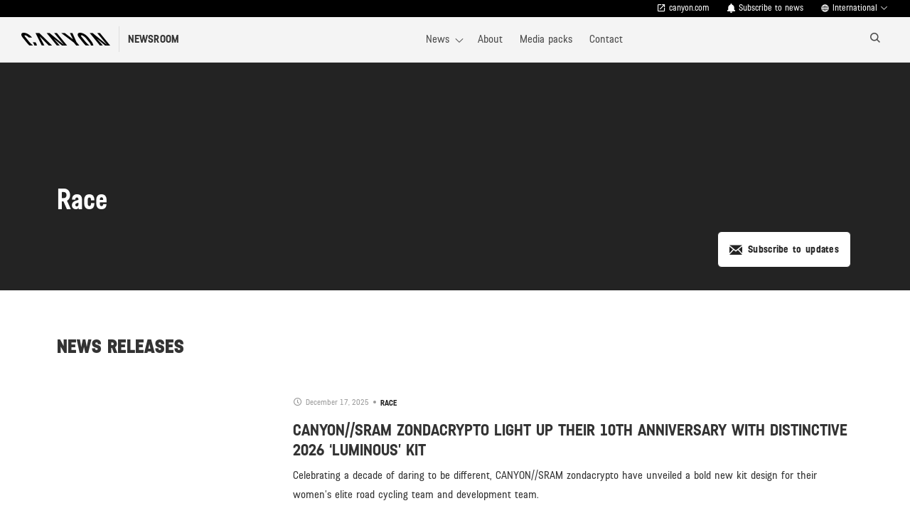

--- FILE ---
content_type: text/html; charset=utf-8
request_url: https://media-centre.canyon.com/en-INT/tags/race/
body_size: 15673
content:

<!DOCTYPE html>
<html lang="en" dir="ltr">
  <head>
    <meta charset="utf-8">
    <meta http-equiv="x-ua-compatible"  content="IE=edge">
    <meta http-equiv="content-language" content="en">
    <meta name="viewport"               content="width=device-width, initial-scale=1.0, maximum-scale=1.0, user-scalable=1">
    <meta name="robots"                 content="index,follow">
    <meta name="googlebot"              content="index,follow">

      <base href="https://media-centre.canyon.com" target="_self">

      <meta name="description"        content="What started in founder Roman Arnold’s garage has grown into the world’s leading direct-to-consumer bicycle manufacturer. Renowned as one of the most innovat...">
      <meta property="og:description" content="What started in founder Roman Arnold’s garage has grown into the world’s leading direct-to-consumer bicycle manufacturer. Renowned as one of the most innovat...">
      <meta property="og:type"        content="website" />
      <meta property="og:locale"      content="en" />
      <meta property="og:image"       content="https://d21buns5ku92am.cloudfront.net/69674/background_image/large-1659704967.jpg" />

      <title>Race | Canyon Newsroom</title>

    <link rel="shortcut icon" sizes="48x48" href="https://newsroom-files.pr.co/69674/icon/large-1659688055.png" type="image/png">
    <link rel="apple-touch-icon" href="https://newsroom-files.pr.co/69674/icon/large-1659688055.png" type="image/png">



      <link href="https://media-centre.canyon.com/en-INT/tags/race/" rel="canonical"></link>


    <!--
     _____                               _   _
    |  __ \                             | | | |
    | |__) |____      _____ _ __ ___  __| | | |__  _   _   _ __  _ __ ___ ___
    |  ___/ _ \ \ /\ / / _ \ '__/ _ \/ _` | | '_ \| | | | | '_ \| '__/ __/ _ \
    | |  | (_) \ V  V /  __/ | |  __/ (_| | | |_) | |_| | | |_) | | | (_| (_) |
    |_|   \___/ \_/\_/ \___|_|  \___|\__,_| |_.__/ \__, | | .__/|_|(_)___\___/
                                                    __/ | | |
    Newsroom made with ♥ by https://pr.co          |___/  |_|

-->

    <link rel="stylesheet" media="all" href="https://dkskyn6tqnjvs.cloudfront.net/assets/media_center-ac15b80fe39400718a45f0d9eb855fdb8d98c65205a3cf120c4c4020df531133.css" id="media_center_css" />

    
    <script src="https://d12nlb6renn3r2.cloudfront.net/js/videojs_plus_download.js" nonce="c5423aff28fd4739262e9506c868c4e2a4"></script>
    
    <style media="screen">
  @import url('https://fonts.googleapis.com/css2?family=Open Sans:ital,wght@0,300;0,400;0,500;0,600;0,700;0,800;0,900;1,400;1,500;1,600;1,700;1,800;1,900&display=swap');



  :root {
    /* Font */
    --pressroom-google-font: Open Sans;

    /* Brand Colors */
    --pressroom-primary-brand-color: #232323;
    --pressroom-cta-text-color: #ffffff;

    /* Header */
    --pressroom-header-background-color: #ffffff;
    --pressroom-header-text-color: #4c4c4c;
    --pressroom-header-border-color: #232323;
    --pressroom-header-divider-color: #232323;

    /* Toolbar */
    --pressroom-toolbar-background-color: #000000;
    --pressroom-toolbar-text-color: #ffffff;

    /* Footer */
    --pressroom-footer-background-color: #ffffff;
    --pressroom-footer-text-color: #232323;

    /* Border radius */
    --pressroom-default-border-radius: 6;

    /* Default colors */
    --pressroom-white-color: #ffffff;
    --pressroom-dark-gray-color: #232323;
  }

  body {
    font-family: var(--pressroom-google-font), Helvetica, sans-serif !important;
  }

  /* PRIMARY COLOR */
  a,
  .link,
  .link__text:hover,
  .c-quicklink:after,
  .c-tabset__link--active:before,
  .c-tabset__link:hover,
  .c-tabset__link:hover:before,
  .article-section__highlight [class^="icon-"],
  .article-section__highlight [class*=" icon-"],
  .subscribe-drop h2 .mark, 
  .subscribe-drop .h2 .mark,
  .subscribe-drop .input-holder .interactive-icon,
  .subscribe-drop .tabset > li.tab-active a,
  .subscribe-drop .tabset > li a:hover,
  .leads-section .check-list > li:before,
  .c-filter__secondary-link:hover,
  .c-filter__tertiary-link:hover,
  .c-filter__link--reset,
  .latest-news__search-form .form-customize:focus + .c-btn--search,
  .list-view-option__link--primary:hover,
  .main-nav .accordion-opener:after,
  .language__opener:after,
  .c-quicklink:after,
  .c-release .icon-wrap,
  .pages_show main .pages__content ol li::before,
  .social__link:hover,
  .breadcrumbs .c-breadcrumb__link:hover,
  .search__opener:hover,
  .c-checkbox__label:hover, 
  .c-radio__label:hover,
  .related-pages__list .c-page__link .icon-caret-right,
  .related-pages__list .c-page:hover .c-page__link span,
  .c-event__tag,
  .c-event--today .c-event__start-time,
  .live-event__card--today .live-event__card__date,
  .iconpack--fill .c-btn--pagination,
  .product-block__link:hover, 
  .subscribe-drop .input-holder .interactive-icon:hover {
    color: var(--pressroom-primary-brand-color);
  }
  .move-block,
  .c-quotes:after,
  .category-section .category-list .category.bg-default,
  .about-section.bg-default,
  .contact-section.bg-default,
  .brand-section .product-banner.bg-default,
  .tag-label-list input[type=checkbox]:checked ~ .fake-label,
  .checkbox-list input[type=checkbox]:checked ~ .fake-input,
  .checkbox-drop-list input[type="checkbox"]:checked ~ .checkbox-slide,
  .slick-dots .slick-active button,
  .add-btn span:after,
  .add-btn span:before,
  .pages_show main .pages__content.pages__content--block-editor blockquote::after,
  .pages_show main .pages__content.pages__content--html-editor blockquote::after,
  .c-checkbox .c-radio__label:after, 
  .c-radio .c-radio__label:after,
  .pages_show main .pages__content ul li::before,
  .about-section--topic.empty {
    background: var(--pressroom-primary-brand-color);
  }
  .about-section--topic.empty .about-section__text-holder {
    color: var(--pressroom-cta-text-color);
  }
  .leads-form input[type=text]:focus,
  .leads-form input[type=text].focus,
  .leads-form input[type=email]:focus,
  .leads-form input[type=email].focus,
  .leads-form input[type=tel]:focus,
  .leads-form input[type=tel].focus,
  .leads-form input[type=password]:focus,
  .leads-form input[type=password].focus,
  .leads-form input[type=password].focus,
  .leads-form input[type=url]:focus,
  .leads-form input[type=url].focus,
  .subscribe-form input[type=email]:focus,
  .subscribe-form input[type=email].focus,
  .url-form input[type=url]:focus,
  .url-form input[type=url].focus,
  .checkbox-opener:focus,
  .jcf-select.jcf-focus,
  .tag-label-list input[type=checkbox]:checked ~ .fake-label,
  .checkbox-list input[type=checkbox]:checked ~ .fake-input,
  .checkbox-drop-list input[type="checkbox"]:checked ~ .checkbox-slide,
  .c-checkbox__label:after, 
  .c-radio__label:after,
  .c-image--border,
  .tag__content .tag__tab--active {
    border-color: var(--pressroom-primary-brand-color);
  }
  .c-image__caption:after, 
  .c-video__caption:after,
  .ejs-image__caption:after, 
  .ejs-audio__caption:after,
  .ejs-video__caption:after,
  .ejs-oembed__caption:after,
  .ejs-document__caption:after {
    border-bottom-color: var(--pressroom-primary-brand-color);
  }
  .link:hover {
    color: var(--pressroom-dark-gray-color);
  }

  /* BUTTONS */
  .c-btn--primary,
  .c-tag__link,
  .footer .social-networks__link, 
  .share-block .social-networks__link, 
  .topics-block .social-networks__link,
  .live-event__card--sharing .social-networks__link,
  .social-networks--secondary__link,
  .attachment_container .attachment_details a.button.white {
    background: var(--pressroom-primary-brand-color);
    border-color: var(--pressroom-primary-brand-color);
    color: var(--pressroom-cta-text-color);
  }
  .about-section--topic.empty .c-btn--subscribe,
  .about-section--topic.empty .c-tag__link,
  .c-btn--outline-primary {
    background-color: white;
    color: var(--pressroom-primary-brand-color);
  }
  .about-section--topic.empty .c-btn--subscribe,
  .c-btn--outline-primary {
    border: 1px solid var(--pressroom-primary-brand-color);
  }
  .c-btn--primary:hover,
  .c-btn--outline-primary:hover,
  .c-tag__link:hover,
  .about-section--topic.empty .c-btn--subscribe:hover,
  .about-section--topic.empty .c-tag__link:hover,
  .footer .social-networks__link:hover, 
  .share-block .social-networks__link:hover, 
  .topics-block .social-networks__link:hover,
  .live-event__card--sharing .social-networks__link:hover,
  .social-networks--secondary__link:hover {
    background: var(--pressroom-dark-gray-color);
    border-color: var(--pressroom-dark-gray-color);
    color: var(--pressroom-white-color);
  }


  /* HEADER */
  .header-wrapper {
    background: var(--pressroom-header-background-color);
    border-color: var(--pressroom-header-border-color);
  }
  .main-nav-opener {
    border-color: var(--pressroom-header-text-color);
  }
  .main-nav-opener .lines:before {
    box-shadow: 0 6px 0 0 var(--pressroom-header-text-color);
  }
  .main-nav-opener .lines:after,
  .main-nav-opener .lines:before {
    background-color: var(--pressroom-header-text-color);
  }
  .main-nav__item:hover > .main-nav__link,
  .language__opener:hover {
    color: initial;
  }
  .news-list__title,
  .category-list__icon,
  .language__link:hover {
    color: var(--pressroom-primary-brand-color);
  }
  .logo-wrap .logo__text {
    color: var(--pressroom-header-text-color);
    border-left: 1px solid var(--pressroom-header-divider-color);
  }
  @media screen and (min-width: 1024px) {
    header,
    .logo__text,
    .main-nav__link,
    header .language__opener,
    header .link__text,
    .navbar .link__text:hover,
    .main-nav__item:hover > .main-nav__link,
    .language__opener:hover,
    .main-nav__link--has-drop-down::after,
    header .language__opener::after,
    header .link__text:after,
    header .search__opener .icon-search {
      color: var(--pressroom-header-text-color);
    }
  }
  .toolbar-wrapper {
    background: var(--pressroom-toolbar-background-color);
  }
  .toolbar-link,
  .toolbar-link:before {
    color: var(--pressroom-toolbar-text-color);
  }
  
  /* FOOTER */
  .footer,
  .footer__nav-link,
  .footer .accordion-opener:after {
    color: var(--pressroom-footer-text-color);
  }
  .footer.bg-alabaster:before {
    background-color: var(--pressroom-footer-background-color);
  }

  /* BORDER RADIUS */
  .contact-wrap,
  .c-card__img-holder,
  .article-section__img-holder,
  .news-list__thumbnail,
  .article__img-holder,
  .press__link,
  .category,
  .media-list__wrap,
  .c-eventgroup,
  .c-eventgroup .c-event__date,
  .leads-section .leads-promo .text-holder,
  .toolmenu,
  .subscribe-drop,
  .c-image-wrap, 
  .c-video-wrap,
  .c-image--lg .c-image__thumbnail,
  .c-video--lg .c-image__thumbnail, 
  .c-image .c-image__thumbnail,
  .c-video .c-image__thumbnail,
  .contact__image,
  .pages_show main .pages__content img,
  .pages_show main .pages__content video,
  .pages_show main .pages__content iframe,
  .pages_show main .pages__content table,
  .c-card--secondary,
  .c-event--small,
  .live-event__card,
  .ejs-image .ejs-image-wrap,
  .ejs-audio .ejs-audio-wrap,
  .ejs-audio .ejs-audio__player,
  .ejs-audio .vjs-control-bar,
  .ejs-video .ejs-video-wrap,
  .ejs-video .ejs-video__player,
  .ejs-oembed .ejs-oembed-wrap,
  .ejs-oembed .ejs-oembed__image,
  .ejs-document .product-block__img-holder {
    border-radius: calc(var(--pressroom-default-border-radius) * 1px) !important;  
  }

  .c-card--secondary .c-card__text-holder,
  .c-event .c-event__text-holder {
    border-radius: 0 !important;
    border-bottom-left-radius: calc(var(--pressroom-default-border-radius) * 1px) !important;  
    border-bottom-right-radius: calc(var(--pressroom-default-border-radius) * 1px) !important;  
  }

  .sidebar-list__item:first-child .link {
    border-top-left-radius: calc(var(--pressroom-default-border-radius) * 1px) !important;  
    border-top-right-radius: calc(var(--pressroom-default-border-radius) * 1px) !important;  
  }
  .sidebar-list__item:last-child .link {
    border-bottom-left-radius: calc(var(--pressroom-default-border-radius) * 1px) !important;  
    border-bottom-right-radius: calc(var(--pressroom-default-border-radius) * 1px) !important;  
  }

  /* video.js player */
  .video-js .vjs-big-play-button {
    background-color: rgba(35, 35, 35, 0.85);
    border: 0;
    color: var(--pressroom-cta-text-color);
  }
  .video-js:hover .vjs-big-play-button, .video-js .vjs-big-play-button:focus {
    background-color: rgba(35, 35, 35, 0.65);
  }
  .video-js .vjs-control-bar {
    background-color: rgba(35, 35, 35, 0.9);
  }
  .video-js .vjs-slider {
    background-color: rgb(255 255 255 / 50%);
  }
  .video-js .vjs-load-progress div {
    background-color: rgb(255 255 255 / 75%);
  }

  /* Filter styles */
  @media screen and (max-width: 767px) {
    .c-tabset__link {
      background: var(--pressroom-primary-brand-color);
      border-color: var(--pressroom-primary-brand-color);
      color: var(--pressroom-cta-text-color);
    }
    .c-tabset__link--active.c-tabset__link {
      background: var(--pressroom-cta-text-color);
      border-color: var(--pressroom-cta-text-color);
      color: var(--pressroom-primary-brand-color);
    }
    .c-tabset__link:hover {
      color: var(--pressroom-cta-text-color);
    }
    .c-tabset__link--active.c-tabset__link:hover {
      color: var(--pressroom-primary-brand-color);
    }
  }
  @media screen and (min-width: 768px) {
    .c-tabset__link--active.c-tabset__link:before {
        color: var(--pressroom-primary-brand-color);
    }
  }
</style>


      <style>:root {
  --accent-brand-color: rgba(255, 107, 0);
  --header-background-color: #f4f4f4;
  --border-color: #ddd;
  --text-color: #333333;
  --border-radius: 6px;
}

@font-face {
  font-family: "Canyon";
  font-style: normal;
  font-weight: 300;
  font-stretch: normal;
  font-display: swap;
  src: url("https://d12nlb6renn3r2.cloudfront.net/customer_assets/canyon/fonts/Canyontext-Light.eot")
      format("eot"),
    url("https://d12nlb6renn3r2.cloudfront.net/customer_assets/canyon/fonts/Canyontext-Light.woff")
      format("woff"),
    url("https://d12nlb6renn3r2.cloudfront.net/customer_assets/canyon/fonts/Canyontext-Light.woff2")
      format("woff2");
}

@font-face {
  font-family: "Canyon";
  font-style: normal;
  font-weight: 400;
  font-stretch: normal;
  font-display: swap;
  src: url("https://d12nlb6renn3r2.cloudfront.net/customer_assets/canyon/fonts/Canyontext-Regular.eot")
      format("eot"),
    url("https://d12nlb6renn3r2.cloudfront.net/customer_assets/canyon/fonts/Canyontext-Regular.woff")
      format("woff"),
    url("https://d12nlb6renn3r2.cloudfront.net/customer_assets/canyon/fonts/Canyontext-Regular.woff2")
      format("woff2");
}

@font-face {
  font-family: "Canyon";
  font-style: normal;
  font-weight: 700;
  font-stretch: normal;
  font-display: swap;
  src: url("https://d12nlb6renn3r2.cloudfront.net/customer_assets/canyon/fonts/Canyontext-Bold.eot")
      format("eot"),
    url("https://d12nlb6renn3r2.cloudfront.net/customer_assets/canyon/fonts/Canyontext-Bold.woff")
      format("woff"),
    url("https://d12nlb6renn3r2.cloudfront.net/customer_assets/canyon/fonts/Canyontext-Bold.woff2")
      format("woff2");
}

@font-face {
  font-family: "Canyon";
  font-style: normal;
  font-weight: 900;
  font-stretch: normal;
  font-display: swap;
  src: url("https://d12nlb6renn3r2.cloudfront.net/customer_assets/canyon/fonts/Canyontext-Black.eot")
      format("eot"),
    url("https://d12nlb6renn3r2.cloudfront.net/customer_assets/canyon/fonts/Canyontext-Black.woff")
      format("woff"),
    url("https://d12nlb6renn3r2.cloudfront.net/customer_assets/canyon/fonts/Canyontext-Black.woff2")
      format("woff2");
}

.language__item--FR,
.navbar__align-cta-r .c-btn--primary {
  display: none;
}

body {
  font-family: "Canyon", Helvetica, sans-serif !important;
  color: var(--text-color);
  font-size: 16px;
}

h1.h1,
h1.h2 > a,
h2.h1,
.c-card__title a,
h2.heading {
  text-transform: uppercase;
  font-weight: 900 !important;
}

.c-link {
  font-weight: 500;
}

.header-wrapper {
  background: var(--header-background-color);
  box-shadow: none;
  border-bottom: 1px solid var(--border-color);
}

.main-nav__dropdown.main-nav__dropdown--mega {
  padding-top: 0;
}

.main-nav__link {
  font-size: 16px;
}

.news-list--secondary .news-list__link {
  align-items: center;
  justify-content: center;
  flex-wrap: nowrap;
}

.news-list__thumbnail,
.news-list__text p {
  display: none;
}

.news-list--secondary .news-list__title {
  font-size: 16px !important;
  font-weight: 400;
  color: #4c4c4c;
  margin-bottom: 0;
}

.news-list--secondary .news-list__text {
  flex: auto;
  padding: 0;
  text-align: center;
  display: flex;
  align-items: center;
}

.news-list {
  flex-wrap: nowrap;
  padding: 14px 0;
  justify-content: center;
}

.news-list--secondary .news-list__item {
  max-width: fit-content;
  min-width: auto;
  flex-basis: auto;
  margin-bottom: 0;
}

.c-btn {
  border-radius: var(--border-radius);
}

.c-btn:hover {
  background: var(--accent-brand-color);
  border-color: var(--accent-brand-color);
}

.c-breadcrumb__link:hover {
  color: var(--accent-brand-color);
}

.footer .link__text:hover {
  color: var(--accent-brand-color);
}
.product-block__link:hover {
  color: var(--accent-brand-color);
}

.media_kits_show hr {
  border: 0;
  border-bottom: 1px solid rgba(0, 0, 0, 0.2);
}

.footer__nav-title {
  font-size: 16px;
}
.footer__nav-item {
  font-size: 16px;
  padding-bottom: 8px;
}

.subscribe-drop .input-holder .interactive-icon:hover {
  color: var(--accent-brand-color);
}

.navbar__align-cta-r .c-btn--primary {
  background: none;
  color: #000;
  padding: 4px 12px;
  min-width: unset;
  font-weight: 600;
}
.navbar__align-cta-r .c-btn--primary:hover {
  background: var(--accent-brand-color);
  border-color: var(--accent-brand-color);
  color: #fff;
}

.logo-wrap .logo__text {
  color: var(--text-color);
  font-weight: 600;
  border-left: 1px solid var(--border-color);
  text-transform: uppercase;
}

.main-nav__bottom {
  display: none;
}

.c-btn--primary .icon-arrow-right,
.c-btn--outline-primary .icon-arrow-right {
  display: none;
}
.pagination .c-btn--primary .icon-arrow-right {
  display: inline-block;
}

footer.footer .logo__img {
  width: 95px;
  margin-bottom: 24px;
}

.seperator {
  background-color: var(--border-color);
  margin: 6px 0;
}

.article-section__highlight {
  padding: 12px 26px 12px 40px;
}

.c-tabset__link:after {
  background: var(--accent-brand-color) !important;
}

.subscribe-drop .drop-top,
.subscribe-drop .tabset > li a {
  background: var(--header-background-color);
}

.navbar {
  max-width: 1280px;
  margin: 0 auto;
}

/* Featured article full-width + overlay */

@media screen and (min-width: 768px) {
  .article-section {
    padding-top: 0;
    position: absolute;
    left: 0;
    right: 0;
    padding-bottom: 0;
    z-index: 1;
  }

  .article-section .column-holder {
    display: block;
  }

  .article-section .column-holder__column-5 {
    max-width: 1168px;
    padding: 0 24px;
    margin: 0 auto;
    width: 100%;
    height: 500px;
    position: relative;
    display: flex;
    align-items: center;
  }

  .article-section .column-holder__column-5 .article-section__text-holder {
    width: 50%;
    min-width: 500px;
    padding: 0;
    color: #fff;
  }

  .article-section
    .column-holder__column-5
    .article-section__text-holder
    .c-card__time {
    color: #fff;
    font-weight: 400;
    padding: 0;
  }

  .article-section
    .column-holder__column-5
    .article-section__text-holder
    .icon-clock,
  .article-section__text-holder .c-card__link {
    display: none;
  }

  .article-section__text-holder h1.h2 a {
    font-weight: 800;
  }

  .article-section .column-holder__column-7 {
    padding: 0;
    width: auto;
  }

  .article-section .article-section__img-holder {
    width: 100%;
    height: 500px;
    margin: 0;
    position: absolute;
    background: linear-gradient(
      90deg,
      rgba(0, 0, 0, 1) 0%,
      rgba(0, 0, 0, 0.1741071428571429) 100%
    );
    transition: background 0.1s ease-in-out;
    left: 0;
    top: 0;
    right: 0;
    border-radius: 0;
  }
  .article-section:hover .article-section__img-holder {
    background: linear-gradient(
      90deg,
      rgba(0, 0, 0, 1) 0%,
      rgba(0, 0, 0, 0.1741071428571429) 100%
    );
  }
  .article-section__img-holder:hover .bg-retina {
    transform: none !important;
  }

  .article-section__text-holder .c-btn {
    background: var(--accent-brand-color);
  }
}

@media screen and (min-width: 768px) {
  main > .container.featured_release + .container {
    padding-top: 540px !important;
  }
}

body.media_kits_show .product-block--documents .product-block__image {
  border: 1px solid rgba(0, 0, 0, 0.1);
}

.press {
  display: none;
}

.latest-news {
  padding-top: 48px;
}

/* Hide Events from Newsroom */
.wrapper--with-takeover {
  padding-top: unset !important;
}
.main-nav__item--events,
.footer__nav-item--events,
.c-takeover,
body.home_show .events-section,
body.tags_show .events-section,
body.events_index .events-section,
body.events_index .c-filter {
  display: none !important;
}</style>

    

      <!-- pr.co Newsroom Plausible Analytics -->
  <script defer nonce="c5423aff28fd4739262e9506c868c4e2a4" data-domain="media-centre.canyon.com" src="https://plausible.io/js/script.file-downloads.hash.outbound-links.pageview-props.tagged-events.js"></script>


  <!-- pr.co Newsroom GA Analytics -->
    <script async src="https://www.googletagmanager.com/gtag/js?id=G-389Z88B1VZ" nonce="c5423aff28fd4739262e9506c868c4e2a4"></script>
    <script nonce="c5423aff28fd4739262e9506c868c4e2a4">
      window.dataLayer = window.dataLayer || [];
      function gtag(){dataLayer.push(arguments);}
      gtag('js', new Date());

      gtag('config', 'G-389Z88B1VZ', {'anonymize_ip': true});
    </script>



  </head>

  <body class="layout--media_center tags tags_show toolbar-enabled iconpack--legacy country_INT language_en newsroom--canyon active_tag--race">
    

      
      

      <div class="wrapper">
        <header id="header" class="header-wrapper header-wrapper--mega-menu ">
    <nav id="toolbar" class="toolbar-wrapper">

    <div class="toolbar-nav-item">
      <a href="https://www.canyon.com" class="toolbar-link toolbar-link--homepage" target="_blank" rel="noopener noreferrer">
        canyon.com
      </a>
    </div>

    <div class="toolbar-nav-item">
      <a class="toolbar-link toolbar-link--subscribe subscribe-opener">
        Subscribe to news
      </a>
    </div>

    <div class="toolbar-nav-item language language--new js-language-picker">
      <a  class="js-language-picker__opener toolbar-link toolbar-link--country">
        <span>
          International
        </span>
      </a>
      <div class="language__drop js-language-picker__drop">
        <div class="language__list-wrapper">
          <ul class="language__list">
              <li class="language__item language__item--DAC">
                <a href="/de-DAC/" class="language__link ">
                  <span class="language__flag">
                    <img src="https://dkskyn6tqnjvs.cloudfront.net/assets/icons/flags/DAC-22c03c97af8e6f77cad1f6a4c62670922caf147b25ff906f579de03be43dcb15.png" alt="Flag of DACH">
                  </span>
                  <span class="language__text">
                    DACH
                  </span>
                </a>
              </li>
              <li class="language__item language__item--INT">
                <a href="/en-INT/" class="language__link language__link--active">
                  <span class="language__flag">
                    <img src="https://dkskyn6tqnjvs.cloudfront.net/assets/icons/flags/INT-8c9d462c9a73fcd371f3014b8a6927ced0c048cbf506dfd4d96c3c64c231fd29.png" alt="Flag of International">
                  </span>
                  <span class="language__text">
                    International
                  </span>
                </a>
              </li>
          </ul>
        </div>
      </div>
    </div>


</nav>

  <div class="navbar ">
    <div class="logo-wrap">
      <a class="logo" href="/en-INT/">
        <picture class="logo__picture">
          
          <source srcset="https://d21buns5ku92am.cloudfront.net/69674/logo/retina-1659688055.png 1x" type="image/png">
          
          <img class="logo__img logo__img--png"
            src="https://d21buns5ku92am.cloudfront.net/69674/logo/retina-1659688055.png"
            alt="Canyon logo">
        </picture>
        <span class="logo__text">Newsroom</span>
      </a>
    </div>
    <a  class="main-nav-opener">
      <span class="lines"></span>
    </a>
    <div class="navbar__dropdown" aria-hidden>
        <nav id="mainnav" class="main-nav">
          <ul class="main-nav__list accordion__mobile">
              <li class="main-nav__item main-nav__item--news  main-nav__item--dropdown-mega ">
                <a href="/en-INT/releases/" class="main-nav__link main-nav__link--has-drop-down" data-text="News">
                  News
                </a>
                  <div class="main-nav__dropdown main-nav__dropdown--mega">
  <div class="container topic-items topic-items--7">
    <ul class="news-list news-list--secondary">
        <li class="news-list__item" data-tag="road">
    <a href="/en-INT/tags/road/" class="news-list__link" data-tag="road">
      <div class="news-list__thumbnail">
        <div class="bg-retina">
          <span data-srcset="https://d21buns5ku92am.cloudfront.net/69671/tag_images/medium-1659688185-endurance-canyon-endurace-2021-1.png, https://d21buns5ku92am.cloudfront.net/69671/tag_images/medium-1659688185-endurance-canyon-endurace-2021-1.png 2x"></span>
        </div>
      </div>
      <div class="news-list__text">
        <strong class="news-list__title">Road</strong>
          <p>From the Aeroad: a Grand Tour stage winner. To the Speedmax: a triathlon world record holder. We set the benchmark.</p>
      </div>
    </a>
  </li>
  <li class="news-list__item" data-tag="gravel">
    <a href="/en-INT/tags/gravel/" class="news-list__link" data-tag="gravel">
      <div class="news-list__thumbnail">
        <div class="bg-retina">
          <span data-srcset="https://d21buns5ku92am.cloudfront.net/69671/tag_images/medium-1758187089-GRAVEL.jpg, https://d21buns5ku92am.cloudfront.net/69671/tag_images/medium-1758187089-GRAVEL.jpg 2x"></span>
        </div>
      </div>
      <div class="news-list__text">
        <strong class="news-list__title">Gravel</strong>
          <p>For racing, adventure, or getting around: gravel bikes cover road-bike distances off-road.</p>
      </div>
    </a>
  </li>
  <li class="news-list__item" data-tag="mountain">
    <a href="/en-INT/tags/mountain/" class="news-list__link" data-tag="mountain">
      <div class="news-list__thumbnail">
        <div class="bg-retina">
          <span data-srcset="https://d21buns5ku92am.cloudfront.net/69671/tag_images/medium-1659688272-mtb-downhill-canyon-sender-01.png, https://d21buns5ku92am.cloudfront.net/69671/tag_images/medium-1659688272-mtb-downhill-canyon-sender-01.png 2x"></span>
        </div>
      </div>
      <div class="news-list__text">
        <strong class="news-list__title">Mountain</strong>
          <p>Full-suspension or Hardtail? 29er or 27.5? Electric mountain bike or pedal power? We’ve got you covered.</p>
      </div>
    </a>
  </li>
  <li class="news-list__item" data-tag="e-bikes">
    <a href="/en-INT/tags/e-bikes/" class="news-list__link" data-tag="e-bikes">
      <div class="news-list__thumbnail">
        <div class="bg-retina">
          <span data-srcset="https://d21buns5ku92am.cloudfront.net/69671/tag_images/medium-1758187070-E-MTB.jpg, https://d21buns5ku92am.cloudfront.net/69671/tag_images/medium-1758187070-E-MTB.jpg 2x"></span>
        </div>
      </div>
      <div class="news-list__text">
        <strong class="news-list__title">E-bikes</strong>
          <p>Award winning bikes, flexible payment options and Canyon engineering excellence designed into every ride.</p>
      </div>
    </a>
  </li>
  <li class="news-list__item" data-tag="hybrid">
    <a href="/en-INT/tags/hybrid/" class="news-list__link" data-tag="hybrid">
      <div class="news-list__thumbnail">
        <div class="bg-retina">
          <span data-srcset="https://d21buns5ku92am.cloudfront.net/69671/tag_images/medium-1659688341-hybrid-city-hero.png, https://d21buns5ku92am.cloudfront.net/69671/tag_images/medium-1659688341-hybrid-city-hero.png 2x"></span>
        </div>
      </div>
      <div class="news-list__text">
        <strong class="news-list__title">Hybrid</strong>
          <p>Life by bike made so, so easy. Endless possibilities. Go hybrid. RIDE UNLTD.</p>
      </div>
    </a>
  </li>
  <li class="news-list__item" data-tag="gear">
    <a href="/en-INT/tags/gear/" class="news-list__link" data-tag="gear">
      <div class="news-list__thumbnail">
        <div class="bg-retina">
          <span data-srcset="https://d21buns5ku92am.cloudfront.net/69671/tag_images/medium-1659688371-gear-accessories.png, https://d21buns5ku92am.cloudfront.net/69671/tag_images/medium-1659688371-gear-accessories.png 2x"></span>
        </div>
      </div>
      <div class="news-list__text">
        <strong class="news-list__title">Gear</strong>
          <p>From Canyon apparel and replacement batteries to pedals, lights and locks - Canyon gear offers everything you need to get the most out of your bike.</p>
      </div>
    </a>
  </li>
  <li class="news-list__item" data-tag="corporate">
    <a href="/en-INT/tags/corporate/" class="news-list__link" data-tag="corporate">
      <div class="news-list__thumbnail">
        <div class="bg-retina">
          <span data-srcset="https://d21buns5ku92am.cloudfront.net/69671/tag_images/medium-1659688413-corporate-news3.jpg, https://d21buns5ku92am.cloudfront.net/69671/tag_images/medium-1659688413-corporate-news3.jpg 2x"></span>
        </div>
      </div>
      <div class="news-list__text">
        <strong class="news-list__title">Corporate</strong>
          <p>Canyon is a world-leading manufacturer of road, mountain, triathlon, urban, fitness and electric bikes.</p>
      </div>
    </a>
  </li>

    </ul>
  </div>
  <div class="main-nav__bottom">
    <div class="container">
      <ul class="category-list">
        <li class="category-list__item category-list__item--news-archive">
          <a href="/en-INT/releases/" class="category-list__link">
            <div class="content-wrap">
              <span class="category-list__icon"><span class="icon-archive"></span></span>
              <div class="category-list__text">
                <strong class="category-list__title">
                  News archive
                </strong>
                <p>Browse through all our news</p>
              </div>
            </div>
          </a>
        </li>
          <li class="category-list__item category-list__item--clippings">
            <a href="/en-INT/clippings/" class="category-list__link">
              <div class="content-wrap">
                <span class="category-list__icon"><span class="icon-attachment"></span></span>
                <div class="category-list__text">
                 <strong class="category-list__title">
                    In the news
                  </strong>
                  <p>View notable news mentions</p>
                </div>
              </div>
            </a>
          </li>
        <li class="category-list__item category-list__item--contact">
          <a href="/en-INT/contact/" class="category-list__link">
            <div class="content-wrap">
              <span class="category-list__icon"><span class="icon-question"></span></span>
              <div class="category-list__text">
                <strong class="category-list__title">
                  Contact us
                </strong>
                <p>Find contact details</p>
              </div>
            </div>
          </a>
        </li>
      </ul>
    </div>
  </div>
</div>


              </li>

              <li class="main-nav__item hide-md main-nav__item--news-mobile">
                <a  class="main-nav__link accordion-opener">
                  News topics
                </a>
                <ul class="news-list slide">
                    <li class="news-list__item" data-tag="road">
    <a href="/en-INT/tags/road/" class="news-list__link" data-tag="road">Road</a>
  </li>
  <li class="news-list__item" data-tag="gravel">
    <a href="/en-INT/tags/gravel/" class="news-list__link" data-tag="gravel">Gravel</a>
  </li>
  <li class="news-list__item" data-tag="mountain">
    <a href="/en-INT/tags/mountain/" class="news-list__link" data-tag="mountain">Mountain</a>
  </li>
  <li class="news-list__item" data-tag="e-bikes">
    <a href="/en-INT/tags/e-bikes/" class="news-list__link" data-tag="e-bikes">E-bikes</a>
  </li>
  <li class="news-list__item" data-tag="hybrid">
    <a href="/en-INT/tags/hybrid/" class="news-list__link" data-tag="hybrid">Hybrid</a>
  </li>
  <li class="news-list__item" data-tag="gear">
    <a href="/en-INT/tags/gear/" class="news-list__link" data-tag="gear">Gear</a>
  </li>
  <li class="news-list__item" data-tag="corporate">
    <a href="/en-INT/tags/corporate/" class="news-list__link" data-tag="corporate">Corporate</a>
  </li>

                </ul>
              </li>
            <li class="main-nav__item main-nav__item--about ">
                <a href="/en-INT/about/" class="main-nav__link" data-text="About">
                  About
                </a>
            </li>
              <li class="main-nav__item main-nav__item--media_kits ">
                <a href="/en-INT/assets/" class="main-nav__link" data-text="Media packs">
                  Media packs
                </a>
              </li>
            <li class="main-nav__item main-nav__item--clippings ">
              <a href="/en-INT/clippings/" class="main-nav__link" data-text="In the news">
                In the news
              </a>
            </li>
              <li class="main-nav__item main-nav__item--events ">
                <a href="/en-INT/events/" class="main-nav__link" data-text="Events">
                  Events
                </a>
              </li>
            <li class="main-nav__item main-nav__item--contact ">
              <a href="/en-INT/contact/" class="main-nav__link" data-text="Contact">
                Contact
              </a>
            </li>
          </ul>
        </nav>
      <div class="navbar__align-cta-r">
          <div class="search">
            <a class="search__opener lightbox" href="#popup1">
              <span class="icon-search"></span>
              <span class="text">
                Search in newsroom
              </span>
            </a>
          </div>
          <a class="c-btn c-btn--primary c-btn--small" href="/en-INT/press-list/join/"><span class="c-btn__text">Subscribe to news</span></a>
      </div>
      <div class="navbar__align-r">
          <div class="language language--new js-language-picker">
  <a  class="language__opener js-language-picker__opener">
    <i class="language__icon icon-world"></i>
    <span class="language__text" data-country="INT">International</span>
  </a>
  <div class="language__drop js-language-picker__drop">
    <div class="language__list-wrapper">
      <ul class="language__list">


          <li class="language__item language__item--DAC" data-country="DAC">
            <a href="/de-DAC/" class="language__link ">
              <span class="language__flag">
                <img src="https://dkskyn6tqnjvs.cloudfront.net/assets/icons/flags/DAC-22c03c97af8e6f77cad1f6a4c62670922caf147b25ff906f579de03be43dcb15.png" alt="Flag of DACH">
              </span>
              <span class="language__text" data-country="DAC">
                DACH
              </span>
            </a>
          </li>


          <li class="language__item language__item--INT" data-country="INT">
            <a href="/en-INT/" class="language__link language__link--active">
              <span class="language__flag">
                <img src="https://dkskyn6tqnjvs.cloudfront.net/assets/icons/flags/INT-8c9d462c9a73fcd371f3014b8a6927ced0c048cbf506dfd4d96c3c64c231fd29.png" alt="Flag of International">
              </span>
              <span class="language__text" data-country="INT">
                International
              </span>
            </a>
          </li>

      </ul>
    </div>
  </div>
</div>

          <div class="search">
            <a class="search__opener lightbox" href="#popup1">
              <span class="icon-search"></span>
              <span class="text">
                Search in newsroom
              </span>
            </a>
          </div>
          <div class="link-wrap">
            <a href="https://www.canyon.com" class="link__text" target="_blank" rel="noopener noreferrer">
              canyon.com
            </a>
          </div>
      </div>
    </div>
  </div>
</header>


        <main class="">
          
  <section class="about-section about-section--topic about-section--topic-default hero__tag--race empty" data-tag="race">
  <div class="about-section__text-holder">
    
    <div class="hero-image">
      <div class="container viewport-section">
        <h1>Race </h1>
      </div>
    </div>

    <div class="container">
      <div class="link-topics">
          <div class="btn-group-holder">
            <ul class="btn-group">
              <li class="btn-group__item">
                <a class="c-btn c-btn--primary c-btn--icon-left c-btn--subscribe subscribe-opener subscribe-opener--with-tag" data-tag="Race"><i class="c-btn__icon icon-mail"></i><span class="c-btn__text">Subscribe to updates</span></a>
              </li>
            </ul>
          </div>
      </div>
    </div>
  </div>
</section>

<div class="container tag tag--classic">
      <div class="news-release viewport-section">
  <h2 class="h3 heading">
    News releases
  </h2>
  <ul class="article-list">
    <li class="article__item  release__tag--race">
  <a href="/en-INT/258823-canyon-sram-zondacrypto-light-up-their-10th-anniversary-with-distinctive-2026-luminous-kit/" class="article__img-holder" title="CANYON//SRAM ZONDACRYPTO LIGHT UP THEIR 10TH ANNIVERSARY WITH DISTINCTIVE 2026 ‘LUMINOUS’ KIT  ">
    <div class="bg-retina">
      <span data-srcset="https://d21buns5ku92am.cloudfront.net/69671/images/633138-TPO_CSZ_Portraits_2026_0462_WEB-867a80-large-1765786496.jpg, https://d21buns5ku92am.cloudfront.net/69671/images/633138-TPO_CSZ_Portraits_2026_0462_WEB-867a80-large-1765786496.jpg 2x"></span>
    </div>
  </a>
  <div class="article__text-holder">
    <ul class="c-card__list">
      <li class="c-card__item c-card__item--time">
        <time datetime="2025-12-17" class="c-card__time"><i class="icon-clock"></i>December 17, 2025</time>
      </li>
        <li>
          <li class="c-card__item c-card__item--tag" data-tag="race">
            <a href="/en-INT/tags/race/" class="c-card__link text-uppercase" data-tag="race">
              Race
            </a>
          </li>
        </li>
    </ul>
    <h3 class="h4 article__title"><a href="/en-INT/258823-canyon-sram-zondacrypto-light-up-their-10th-anniversary-with-distinctive-2026-luminous-kit/" title="CANYON//SRAM ZONDACRYPTO LIGHT UP THEIR 10TH ANNIVERSARY WITH DISTINCTIVE 2026 ‘LUMINOUS’ KIT  ">CANYON//SRAM ZONDACRYPTO LIGHT UP THEIR 10TH ANNIVERSARY WITH DISTINCTIVE 2026 ‘LUMINOUS’ KIT  </a></h3>
    <p class="article__paragraph-text">Celebrating a decade of daring to be different, CANYON//SRAM zondacrypto have unveiled a bold new kit design for their women’s elite road cycling team and development team.   </p>
  </div>
</li>
<li class="article__item  release__tag--corporate release__tag--race release__tag--gravel-racing release__tag--cross-country release__tag--downhill">
  <a href="/en-INT/258309-these-are-the-medal-winning-machines-that-came-from-canyon-in-2025/" class="article__img-holder" title="THESE ARE THE MEDAL-WINNING MACHINES THAT CAME FROM CANYON IN 2025">
    <div class="bg-retina">
      <span data-srcset="https://d21buns5ku92am.cloudfront.net/69671/images/631527-608948-2025_UCI%20MTB%20World%20Championships-5cd5ab-original-1756729632-5ce88c-large-1764581999.jpg, https://d21buns5ku92am.cloudfront.net/69671/images/631527-608948-2025_UCI%20MTB%20World%20Championships-5cd5ab-original-1756729632-5ce88c-large-1764581999.jpg 2x"></span>
    </div>
  </a>
  <div class="article__text-holder">
    <ul class="c-card__list">
      <li class="c-card__item c-card__item--time">
        <time datetime="2025-12-11" class="c-card__time"><i class="icon-clock"></i>December 11, 2025</time>
      </li>
        <li>
          <li class="c-card__item c-card__item--tag" data-tag="downhill">
            <a href="/en-INT/tags/downhill/" class="c-card__link text-uppercase" data-tag="downhill">
              Downhill
            </a>
          </li>
        </li>
    </ul>
    <h3 class="h4 article__title"><a href="/en-INT/258309-these-are-the-medal-winning-machines-that-came-from-canyon-in-2025/" title="THESE ARE THE MEDAL-WINNING MACHINES THAT CAME FROM CANYON IN 2025">THESE ARE THE MEDAL-WINNING MACHINES THAT CAME FROM CANYON IN 2025</a></h3>
    <p class="article__paragraph-text">2025 has been another year where Canyon can celebrate pushing performance further, especially with its Canyon Factory Racing division and the nine World Champions currently riding Canyon. Here we t...</p>
  </div>
</li>
<li class="article__item  release__tag--race">
  <a href="/en-INT/256041-world-beating-performances-from-the-canyon-speedmax-cfr-track-bike/" class="article__img-holder" title="WORLD-BEATING PERFORMANCES FROM THE CANYON SPEEDMAX CFR TRACK BIKE">
    <div class="bg-retina">
      <span data-srcset="https://d21buns5ku92am.cloudfront.net/69671/images/623181-shutterstock_editorial_15566487gm-crop-15a215-large-1761570478.jpg, https://d21buns5ku92am.cloudfront.net/69671/images/623181-shutterstock_editorial_15566487gm-crop-15a215-large-1761570478.jpg 2x"></span>
    </div>
  </a>
  <div class="article__text-holder">
    <ul class="c-card__list">
      <li class="c-card__item c-card__item--time">
        <time datetime="2025-10-27" class="c-card__time"><i class="icon-clock"></i>October 27, 2025</time>
      </li>
        <li>
          <li class="c-card__item c-card__item--tag" data-tag="race">
            <a href="/en-INT/tags/race/" class="c-card__link text-uppercase" data-tag="race">
              Race
            </a>
          </li>
        </li>
    </ul>
    <h3 class="h4 article__title"><a href="/en-INT/256041-world-beating-performances-from-the-canyon-speedmax-cfr-track-bike/" title="WORLD-BEATING PERFORMANCES FROM THE CANYON SPEEDMAX CFR TRACK BIKE">WORLD-BEATING PERFORMANCES FROM THE CANYON SPEEDMAX CFR TRACK BIKE</a></h3>
    <p class="article__paragraph-text">Double rainbows for Canyon as Team Denmark and Albert Torres of Spain win gold in the UCI Track Cycling Team Pursuit and the Men's Omnium respectively.</p>
  </div>
</li>
<li class="article__item  release__tag--aero release__tag--race">
  <a href="/en-INT/254772-canyon-celebrates-golden-women-s-performance-at-road-world-championships/" class="article__img-holder" title="CANYON CELEBRATES GOLDEN WOMEN'S PERFORMANCE AT ROAD WORLD CHAMPIONSHIPS ">
    <div class="bg-retina">
      <span data-srcset="https://d21buns5ku92am.cloudfront.net/69671/images/615085-Canyon%20Road%20World%20Championships%202025-0f7f25-large-1759143085.jpg, https://d21buns5ku92am.cloudfront.net/69671/images/615085-Canyon%20Road%20World%20Championships%202025-0f7f25-large-1759143085.jpg 2x"></span>
    </div>
  </a>
  <div class="article__text-holder">
    <ul class="c-card__list">
      <li class="c-card__item c-card__item--time">
        <time datetime="2025-09-29" class="c-card__time"><i class="icon-clock"></i>September 29, 2025</time>
      </li>
        <li>
          <li class="c-card__item c-card__item--tag" data-tag="race">
            <a href="/en-INT/tags/race/" class="c-card__link text-uppercase" data-tag="race">
              Race
            </a>
          </li>
        </li>
    </ul>
    <h3 class="h4 article__title"><a href="/en-INT/254772-canyon-celebrates-golden-women-s-performance-at-road-world-championships/" title="CANYON CELEBRATES GOLDEN WOMEN'S PERFORMANCE AT ROAD WORLD CHAMPIONSHIPS ">CANYON CELEBRATES GOLDEN WOMEN'S PERFORMANCE AT ROAD WORLD CHAMPIONSHIPS </a></h3>
    <p class="article__paragraph-text">Gold for Marlen Reusser and Zoe Bäckstedt on the Speedmax CFR TT and victory for Paula Ostiz on the Aeroad CFR</p>
  </div>
</li>
<li class="article__item  release__tag--aero release__tag--race">
  <a href="/en-INT/254501-speedmax-cfr-tt-does-the-double-with-world-championship-gold-for-reusser-and-backstedt/" class="article__img-holder" title="SPEEDMAX CFR TT DOES THE DOUBLE WITH WORLD CHAMPIONSHIP GOLD FOR REUSSER AND BÄCKSTEDT">
    <div class="bg-retina">
      <span data-srcset="https://d21buns5ku92am.cloudfront.net/69671/images/614299-kramon_250921_iTT_03054-758771-large-1758480293.jpg, https://d21buns5ku92am.cloudfront.net/69671/images/614299-kramon_250921_iTT_03054-758771-large-1758480293.jpg 2x"></span>
    </div>
  </a>
  <div class="article__text-holder">
    <ul class="c-card__list">
      <li class="c-card__item c-card__item--time">
        <time datetime="2025-09-21" class="c-card__time"><i class="icon-clock"></i>September 21, 2025</time>
      </li>
        <li>
          <li class="c-card__item c-card__item--tag" data-tag="race">
            <a href="/en-INT/tags/race/" class="c-card__link text-uppercase" data-tag="race">
              Race
            </a>
          </li>
        </li>
    </ul>
    <h3 class="h4 article__title"><a href="/en-INT/254501-speedmax-cfr-tt-does-the-double-with-world-championship-gold-for-reusser-and-backstedt/" title="SPEEDMAX CFR TT DOES THE DOUBLE WITH WORLD CHAMPIONSHIP GOLD FOR REUSSER AND BÄCKSTEDT">SPEEDMAX CFR TT DOES THE DOUBLE WITH WORLD CHAMPIONSHIP GOLD FOR REUSSER AND BÄCKSTEDT</a></h3>
    <p class="article__paragraph-text">Movistar's Marlen Reusser and CANYON//SRAM zondacrypto's Zoe Bäckstedt epitomise Canyon Factory Racing performance and development mentality with world champs gold in Kigali.</p>
  </div>
</li>
<li class="article__item  release__tag--aero release__tag--race">
  <a href="/en-INT/252524-the-fast-femmes-are-back-canyon-at-the-tour-de-france-femmes-avec-zwift/" class="article__img-holder" title="THE FAST FEMMES ARE BACK – CANYON AT THE TOUR DE FRANCE FEMMES AVEC ZWIFT">
    <div class="bg-retina">
      <span data-srcset="https://d21buns5ku92am.cloudfront.net/69671/images/602961-2024_RCE_x_x_TDFF_x_ALL%20%28JKN%2004235%29-as_jpg-f09770-large-1753340245.jpg, https://d21buns5ku92am.cloudfront.net/69671/images/602961-2024_RCE_x_x_TDFF_x_ALL%20%28JKN%2004235%29-as_jpg-f09770-large-1753340245.jpg 2x"></span>
    </div>
  </a>
  <div class="article__text-holder">
    <ul class="c-card__list">
      <li class="c-card__item c-card__item--time">
        <time datetime="2025-07-24" class="c-card__time"><i class="icon-clock"></i>July 24, 2025</time>
      </li>
        <li>
          <li class="c-card__item c-card__item--tag" data-tag="race">
            <a href="/en-INT/tags/race/" class="c-card__link text-uppercase" data-tag="race">
              Race
            </a>
          </li>
        </li>
    </ul>
    <h3 class="h4 article__title"><a href="/en-INT/252524-the-fast-femmes-are-back-canyon-at-the-tour-de-france-femmes-avec-zwift/" title="THE FAST FEMMES ARE BACK – CANYON AT THE TOUR DE FRANCE FEMMES AVEC ZWIFT">THE FAST FEMMES ARE BACK – CANYON AT THE TOUR DE FRANCE FEMMES AVEC ZWIFT</a></h3>
    <p class="article__paragraph-text">Defending champions, rising stars, an unmissable race, and custom MyCanyon frames for CANYON//SRAM zondacrypto, Movistar and Fenix-Deceuninck riders.</p>
  </div>
</li>

  </ul>
  <ul class="btn-group viewport-section">
    <li class="btn-group__item">
      <a class="c-btn c-btn--outline-primary c-btn--icon-right" href="/en-INT/releases/?tags=race"><span class="c-btn__text">View news archive</span><i class="c-btn__icon icon-arrow-right"></i></a>
    </li>
  </ul>
</div>

      <div class="separator d-sm-none"></div>
      <section class="news-quote-section news-quote-section--bottom-indent viewport-section">
  <h2 class="h3 heading text-capitalize">
    In the news
  </h2>
  <div class="column-holder">
    <div class="column-holder__column column-holder__column-4 w-sm-100">
  <div class="c-card c-card--secondary">
  <div class="position-relative c-card__img-holder">
      <span class="c-card__logo-holder">
        <img src="https://logos.pr.co/www.sueddeutsche.de?token=pk_J1mi8MObTui-jrpaNbsADw" srcset="https://logos.pr.co/www.sueddeutsche.de?token=pk_J1mi8MObTui-jrpaNbsADw" alt="www.sueddeutsche.de" data-default-src="https://d12nlb6renn3r2.cloudfront.net/clipping-placeholder.png">
      </span>
    <img class="thumbnail__image" 
      src="https://d21buns5ku92am.cloudfront.net/69671/clipping_images/medium-1758887544-d9fec543-8a81-4c70-8dc3-bb3152050ad4.jpg" 
      srcset="https://d21buns5ku92am.cloudfront.net/69671/clipping_images/medium-1758887544-d9fec543-8a81-4c70-8dc3-bb3152050ad4.jpg 1x, https://d21buns5ku92am.cloudfront.net/69671/clipping_images/medium-1758887544-d9fec543-8a81-4c70-8dc3-bb3152050ad4.jpg 2x" 
      alt="Rad-WM: Die Bergläuferin sitzt inzwischen fest im Sattel"
      data-default-src="https://cdn.pr.co/custom/media_center/images/press_release.jpg?v=123h6zz2">
  </div>
  <div class="c-card__text-holder">
    <blockquote class="blockquote blockquote--card">
      <q class="h5 c-card__title">
        Rad-WM: Die Bergläuferin sitzt inzwischen fest im Sattel
      </q>
    </blockquote>
    <ul class="c-card__list">
      <li class="c-card__item c-card__item--time">
        <time datetime="2025-09-26" class="c-card__time">
          <i class="icon-clock"></i>
          September 26, 2025
        </time>
      </li>
    </ul>
    <div class="c-card__footer">
      <a href="https://www.sueddeutsche.de/sport/rad-wm-ruanda-kigali-radsport-li.3318105" class="c-card__footer-link" target="_blank" rel="noopener noreferrer">
        <span>
            Read on <strong>Süddeutsche.de</strong>
        </span>
        <i class="icon-arrow-up-right"></i>
      </a>
    </div>
  </div>
</div>


</div>
<div class="column-holder__column column-holder__column-4 w-sm-100">
  <div class="c-card c-card--secondary">
  <div class="position-relative c-card__img-holder">
      <span class="c-card__logo-holder">
        <img src="https://logos.pr.co/road.cc?token=pk_J1mi8MObTui-jrpaNbsADw" srcset="https://logos.pr.co/road.cc?token=pk_J1mi8MObTui-jrpaNbsADw" alt="road.cc" data-default-src="https://d12nlb6renn3r2.cloudfront.net/clipping-placeholder.png">
      </span>
    <img class="thumbnail__image" 
      src="https://d21buns5ku92am.cloudfront.net/69671/clipping_images/medium-1734609521-2024-canyon-ultimate-cfr-riding-1.jpg" 
      srcset="https://d21buns5ku92am.cloudfront.net/69671/clipping_images/medium-1734609521-2024-canyon-ultimate-cfr-riding-1.jpg 1x, https://d21buns5ku92am.cloudfront.net/69671/clipping_images/medium-1734609521-2024-canyon-ultimate-cfr-riding-1.jpg 2x" 
      alt="Canyon Ultimate CFR AXS 2024"
      data-default-src="https://cdn.pr.co/custom/media_center/images/press_release.jpg?v=123h6zz2">
  </div>
  <div class="c-card__text-holder">
    <blockquote class="blockquote blockquote--card">
      <q class="h5 c-card__title">
        Canyon Ultimate CFR AXS 2024
      </q>
    </blockquote>
    <ul class="c-card__list">
      <li class="c-card__item c-card__item--time">
        <time datetime="2024-07-14" class="c-card__time">
          <i class="icon-clock"></i>
          July 14, 2024
        </time>
      </li>
    </ul>
    <div class="c-card__footer">
      <a href="https://road.cc/content/review/canyon-ultimate-cfr-axs-2024-309399" class="c-card__footer-link" target="_blank" rel="noopener noreferrer">
        <span>
            Read on <strong>road.cc</strong>
        </span>
        <i class="icon-arrow-up-right"></i>
      </a>
    </div>
  </div>
</div>


</div>
<div class="column-holder__column column-holder__column-4 w-sm-100">
  <div class="c-card c-card--secondary">
  <div class="position-relative c-card__img-holder">
      <span class="c-card__logo-holder">
        <img src="https://logos.pr.co/www.bikeradar.com?token=pk_J1mi8MObTui-jrpaNbsADw" srcset="https://logos.pr.co/www.bikeradar.com?token=pk_J1mi8MObTui-jrpaNbsADw" alt="www.bikeradar.com" data-default-src="https://d12nlb6renn3r2.cloudfront.net/clipping-placeholder.png">
      </span>
    <img class="thumbnail__image" 
      src="https://d21buns5ku92am.cloudfront.net/69671/clipping_images/medium-1734606761-Canyon-Ultimate-CF-SL-8-Aero-01-contender-badge.jpg" 
      srcset="https://d21buns5ku92am.cloudfront.net/69671/clipping_images/medium-1734606761-Canyon-Ultimate-CF-SL-8-Aero-01-contender-badge.jpg 1x, https://d21buns5ku92am.cloudfront.net/69671/clipping_images/medium-1734606761-Canyon-Ultimate-CF-SL-8-Aero-01-contender-badge.jpg 2x" 
      alt="Canyon Ultimate CF SL 8 Aero review | Race Bike of the Year contender"
      data-default-src="https://cdn.pr.co/custom/media_center/images/press_release.jpg?v=123h6zz2">
  </div>
  <div class="c-card__text-holder">
    <blockquote class="blockquote blockquote--card">
      <q class="h5 c-card__title">
        Canyon Ultimate CF SL 8 Aero review | Race Bike of the Year contender
      </q>
    </blockquote>
    <ul class="c-card__list">
      <li class="c-card__item c-card__item--time">
        <time datetime="2024-05-18" class="c-card__time">
          <i class="icon-clock"></i>
          May 18, 2024
        </time>
      </li>
    </ul>
    <div class="c-card__footer">
      <a href="https://www.bikeradar.com/reviews/bikes/road-bikes/canyon-ultimate-cf-sl-8-aero-review" class="c-card__footer-link" target="_blank" rel="noopener noreferrer">
        <span>
            Read on <strong>BikeRadar</strong>
        </span>
        <i class="icon-arrow-up-right"></i>
      </a>
    </div>
  </div>
</div>


</div>

  </div>
  <ul class="btn-group viewport-section">
    <li class="btn-group__item">
      <a class="c-btn c-btn--outline-primary c-btn--icon-right" href="/en-INT/clippings/"><span class="c-btn__text">View all</span><i class="c-btn__icon icon-arrow-right"></i></a>
    </li>
  </ul>
</section>

</div>


        </main>


        <footer class="bg-alabaster footer">
  <div class="container">
    <div class="column-holder">
        <div class="column-holder__column column-holder__column-6 w-sm-100">
  <div class="footer__text-holder">
    <picture class="footer__logo">
      
      <source srcset="https://d21buns5ku92am.cloudfront.net/69674/logo/retina-1659688055.png 1x" type="image/png">
      
      <img class="footer__logo__img footer__logo__img--png"
        src="https://d21buns5ku92am.cloudfront.net/69674/logo/retina-1659688055.png"
        alt="Canyon logo">
    </picture>
    <h4 class="h3 footer__header">
      Get the latest Canyon news
    </h4>
    <p>Subscribe and receive updates the moment our news is out.</p>
    <ul class="btn-group">
      <li class="btn-group__item">
        <span class="c-btn c-btn--primary c-btn--icon-left subscribe-opener"><i class="c-btn__icon icon-bell"></i><span class="c-btn__text">Subscribe to news</span></span>
      </li>
    </ul>
  </div>
</div>

      <div class="column-holder__column column-holder__column-6 w-sm-100">
        <div class="footer__column-holder accordion__mobile">
          <div class="footer__column footer__column--newsroom-links">
  <strong class="text-capitalize footer__nav-title accordion-opener">Newsroom</strong>
  <nav class="footer__nav slide">
    <ul class="footer__nav-list">
      <li class="footer__nav-item footer__nav-item--home">
        <a href="/en-INT/" class="text-capitalize footer__nav-link">Home</a>
      </li>
      <li class="footer__nav-item footer__nav-item--news-archive">
        <a href="/en-INT/releases/" class="text-capitalize footer__nav-link">News archive</a>
      </li>
        <li class="footer__nav-item footer__nav-item--clippings">
          <a href="/en-INT/clippings/" class="text-capitalize footer__nav-link">In the news</a>
        </li>
      <li class="footer__nav-item footer__nav-item--about">
        <a href="/en-INT/about/" class="text-capitalize footer__nav-link">About</a>
      </li>
        <li class="footer__nav-item footer__nav-item--media-kits">
          <a href="/en-INT/assets/" class="text-capitalize footer__nav-link">Media packs</a>
        </li>
        <li class="footer__nav-item footer__nav-item--events">
          <a href="/en-INT/events/" class="text-capitalize footer__nav-link" data-text="Events">
            Events
          </a>
        </li>
      <li class="footer__nav-item footer__nav-item--contact">
        <a href="/en-INT/contact/" class="text-capitalize footer__nav-link">Contact</a>
      </li>
        <li class="footer__nav-item footer__nav-item--leads">
          <a href="/en-INT/press-list/join/" class="text-capitalize footer__nav-link">Subscribe to news</a>
        </li>
        <li class="footer__nav-item footer__nav-item--seperator">
          <span class="seperator"></span>
        </li>
        <li class="footer__nav-item footer__nav-item--footer-link">
          <a href="https://www.canyon.com" class="link__text footer__nav-link">canyon.com</a>
        </li>
    </ul>
  </nav>
</div>

          <div class="footer__column footer__column--tag-links">
  <strong class="text-capitalize footer__nav-title accordion-opener">
    News topics
  </strong>
  <nav class="footer__nav slide">
    <ul class="footer__nav-list">
        <li class="footer__nav-item footer__nav-item--road" data-tag="road">
          <a href="/en-INT/tags/road/" class="text-capitalize footer__nav-link" title="Road News">
            Road
          </a>
        </li>
        <li class="footer__nav-item footer__nav-item--gravel" data-tag="gravel">
          <a href="/en-INT/tags/gravel/" class="text-capitalize footer__nav-link" title="Gravel News">
            Gravel
          </a>
        </li>
        <li class="footer__nav-item footer__nav-item--mountain" data-tag="mountain">
          <a href="/en-INT/tags/mountain/" class="text-capitalize footer__nav-link" title="Mountain News">
            Mountain
          </a>
        </li>
        <li class="footer__nav-item footer__nav-item--e-bikes" data-tag="e-bikes">
          <a href="/en-INT/tags/e-bikes/" class="text-capitalize footer__nav-link" title="E-bikes News">
            E-bikes
          </a>
        </li>
        <li class="footer__nav-item footer__nav-item--hybrid" data-tag="hybrid">
          <a href="/en-INT/tags/hybrid/" class="text-capitalize footer__nav-link" title="Hybrid News">
            Hybrid
          </a>
        </li>
        <li class="footer__nav-item footer__nav-item--gear" data-tag="gear">
          <a href="/en-INT/tags/gear/" class="text-capitalize footer__nav-link" title="Gear News">
            Gear
          </a>
        </li>
        <li class="footer__nav-item footer__nav-item--corporate" data-tag="corporate">
          <a href="/en-INT/tags/corporate/" class="text-capitalize footer__nav-link" title="Corporate News">
            Corporate
          </a>
        </li>
    </ul>
  </nav>
</div>

          
          
          <div class="footer__column footer__column--social-networks">
  <ul class="social-networks">
    <li class="social-networks__item" data-social="rss">
      <a href="https://media-centre.canyon.com/en-INT/press_releases.atom"  class="social-networks__link" target="_blank">
        <i class="icon-rss"></i>
      </a>
    </li>
      <li class="social-networks__item" data-social="linkedin">
        <a href="https://www.linkedin.com/company/canyon-bicycles-gmbh" class="social-networks__link" target="_blank" rel="noopener nofollow noreferrer">
          <i class="icon-linkedin"></i>
        </a>
      </li>
      <li class="social-networks__item" data-social="twitter">
        <a href="https://twitter.com/canyon_bikes" class="social-networks__link" target="_blank" rel="noopener nofollow noreferrer">
          <i class="icon-twitter"></i>
        </a>
      </li>
      <li class="social-networks__item" data-social="facebook">
        <a href="https://www.facebook.com/canyon" class="social-networks__link" target="_blank" rel="noopener nofollow noreferrer">
          <i class="icon-facebook"></i>
        </a>
      </li>

      <li class="social-networks__item" data-social="instagram">
        <a href="https://www.instagram.com/canyon/" class="social-networks__link" target="_blank" rel="noopener nofollow noreferrer">
          <i class="icon-instagram"></i>
        </a>
      </li>
      <li class="social-networks__item" data-social="youtube">
        <a href="https://www.youtube.com/c/CanyonBicycles" class="social-networks__link" target="_blank" rel="noopener nofollow noreferrer">
          <i class="icon-youtube"></i>
        </a>
      </li>
  </ul>
</div>

        </div>
      </div>
    </div>
    <div class="footer__meta">
      <span>Copyright © 2026 Canyon. All rights reserved.</span>
      <ul class="footer__policy">
          <li class="footer__policy-item">
            <a href="https://www.canyon.com/en-gb/about-content/privacy.html" class="footer__policy-link" target="_blank" rel="noopener noreferrer">
              Privacy policy
            </a>
          </li>
          <li class="footer__policy-item">
            <a href="https://www.canyon.com/en-gb/about-content/terms-conditions.html" class="footer__policy-link" target="_blank" rel="noopener noreferrer">
              Terms of use
            </a>
          </li>
      </ul>
    </div>
  </div>

  <div class="footer__btn-wrap">
    
<a href="https://pr.co/?utm_source=newsroom&utm_medium=poweredby&utm_campaign=powered_by_canyon" class="c-powered-btn" title="Newsroom powered by pr.co">
  <i class="icon-wrap">
    <svg fill="none" xmlns="http://www.w3.org/2000/svg" viewBox="0 0 25 25"><g clip-path="url(#a)"><path d="M23.946 4.717C22.546 1.799 19.533 0 16.297 0h-7.13C4.112 0 0 4.112 0 9.167c0 7.977 8.524 15.062 8.887 15.36l.576.473H25l-5.208-7.566c4.289-2.057 6.731-7.35 4.154-12.717Z" fill="#0C2920"/><path d="M10.856 16.039a35.176 35.176 0 0 0 2.298 4.5l-2.946 2.378S2.083 16.25 2.083 9.167a7.083 7.083 0 1 1 14.167 0c0 3.328-2.3 6.113-5.394 6.872Z" fill="#E9C6FF"/></g><defs><clipPath id="a"><path fill="#fff" d="M0 0h25v25H0z"/></clipPath></defs></svg>
  </i>

  <span>
      Newsroom by pr.co
  </span>
</a>

  </div>
</footer>


        <div class="subscribe-drop">
  <div class="drop-top">
    <ul class="tabset">
      <li class="tab-active">
        <a href="#tab-1" id="subscribeEmailTab">
          <span class="icon icon-mail"></span>
        </a>
      </li>
      <li>
        <a href="#tab-3" id="subscribeRSSTab">
          <span class="icon icon-rss"></span>
        </a>
      </li>
    </ul>
    <a class="subscribe-opener">
      <span class="icon-close"></span>
    </a>
  </div>
  <div class="tab-content">
    <div class="tab-data" id="tab-1">
      <form class="subscribe-form subscribe-form--email" action="/en-INT/followers/" accept-charset="UTF-8" method="post"><input name="utf8" type="hidden" value="&#x2713;" /><input type="hidden" name="authenticity_token" value="94GZVq4E+NCv2OlcaNu68NmbbRrLweiYiFJRgf9aTbb30uoyT3AV52dceXvBwSbeVX59ZWdPXgEcqS03y9atGg==" />
        <div class="form-box">
          <h2 class="h2">
            Receive Canyon news <span class="mark">by email</span>.
          </h2>
          <div class="form-row full">
            <div class="form-col">
              <div class="input-holder">
                <div class="input-wrap">
                  <input id="follower_email" class="placeholder_input" name="follower[email]" type="email" placeholder="Email address *" aria-label="Email address *">
                  <input id="follower_email_enabled" name="follower[email_enabled]" type="hidden" value="1">
                </div>
                <span class="error-msg"></span>
              </div>
            </div>
          </div>
              <div class="form-row full">
  <div class="form-col">
    <div class="input-holder">
      <div class="input-wrap">
        <label class="select-label">
          For which topics do you want to receive updates? *
        </label>
        <div class="checkbox-block" selectAllText='All news topics'>
          <a  class="checkbox-opener">
            Select news topics...
          </a>
          <div class="checkbox-drop">
            <div class="checkbox-wrap">
              <div class="checkbox-btns">
                <a  class="btn-selectall">
                  Select all
                </a>
                <a  class="btn-clear">
                  Clear
                </a>
              </div>
              <ul class="checkbox-drop-list">
                  <li id="follower_tag_1" class="tag--road" data-tag="road">
                    <label>
                      <input type="checkbox" name="follower[tags][]" value="Road" checked>
                      <span class="checkbox-slide"></span>
                      Road
                    </label>
                  </li>
                  <li id="follower_tag_2" class="tag--aero" data-tag="aero">
                    <label>
                      <input type="checkbox" name="follower[tags][]" value="Aero" checked>
                      <span class="checkbox-slide"></span>
                      <span class="emdash">— </span>Aero
                    </label>
                  </li>
                  <li id="follower_tag_3" class="tag--endurance" data-tag="endurance">
                    <label>
                      <input type="checkbox" name="follower[tags][]" value="Endurance" checked>
                      <span class="checkbox-slide"></span>
                      <span class="emdash">— </span>Endurance
                    </label>
                  </li>
                  <li id="follower_tag_4" class="tag--race" data-tag="race">
                    <label>
                      <input type="checkbox" name="follower[tags][]" value="Race" checked>
                      <span class="checkbox-slide"></span>
                      <span class="emdash">— </span>Race
                    </label>
                  </li>
                  <li id="follower_tag_5" class="tag--cyclocross" data-tag="cyclocross">
                    <label>
                      <input type="checkbox" name="follower[tags][]" value="Cyclocross" checked>
                      <span class="checkbox-slide"></span>
                      <span class="emdash">— </span>Cyclocross
                    </label>
                  </li>
                  <li id="follower_tag_6" class="tag--triathlon" data-tag="triathlon">
                    <label>
                      <input type="checkbox" name="follower[tags][]" value="Triathlon" checked>
                      <span class="checkbox-slide"></span>
                      <span class="emdash">— </span>Triathlon
                    </label>
                  </li>
                  <li id="follower_tag_7" class="tag--gravel" data-tag="gravel">
                    <label>
                      <input type="checkbox" name="follower[tags][]" value="Gravel" checked>
                      <span class="checkbox-slide"></span>
                      Gravel
                    </label>
                  </li>
                  <li id="follower_tag_8" class="tag--all-road" data-tag="all-road">
                    <label>
                      <input type="checkbox" name="follower[tags][]" value="All-Road" checked>
                      <span class="checkbox-slide"></span>
                      <span class="emdash">— </span>All-Road
                    </label>
                  </li>
                  <li id="follower_tag_9" class="tag--bikepacking" data-tag="bikepacking">
                    <label>
                      <input type="checkbox" name="follower[tags][]" value="Bikepacking" checked>
                      <span class="checkbox-slide"></span>
                      <span class="emdash">— </span>Bikepacking
                    </label>
                  </li>
                  <li id="follower_tag_10" class="tag--gravel-racing" data-tag="gravel-racing">
                    <label>
                      <input type="checkbox" name="follower[tags][]" value="Gravel Racing" checked>
                      <span class="checkbox-slide"></span>
                      <span class="emdash">— </span>Gravel Racing
                    </label>
                  </li>
                  <li id="follower_tag_11" class="tag--mountain" data-tag="mountain">
                    <label>
                      <input type="checkbox" name="follower[tags][]" value="Mountain" checked>
                      <span class="checkbox-slide"></span>
                      Mountain
                    </label>
                  </li>
                  <li id="follower_tag_12" class="tag--enduro" data-tag="enduro">
                    <label>
                      <input type="checkbox" name="follower[tags][]" value="Enduro" checked>
                      <span class="checkbox-slide"></span>
                      <span class="emdash">— </span>Enduro
                    </label>
                  </li>
                  <li id="follower_tag_13" class="tag--trail" data-tag="trail">
                    <label>
                      <input type="checkbox" name="follower[tags][]" value="Trail" checked>
                      <span class="checkbox-slide"></span>
                      <span class="emdash">— </span>Trail
                    </label>
                  </li>
                  <li id="follower_tag_14" class="tag--e-mtb" data-tag="e-mtb">
                    <label>
                      <input type="checkbox" name="follower[tags][]" value="E-MTB" checked>
                      <span class="checkbox-slide"></span>
                      <span class="emdash">— </span>E-MTB
                    </label>
                  </li>
                  <li id="follower_tag_15" class="tag--cross-country" data-tag="cross-country">
                    <label>
                      <input type="checkbox" name="follower[tags][]" value="Cross-Country" checked>
                      <span class="checkbox-slide"></span>
                      <span class="emdash">— </span>Cross-Country
                    </label>
                  </li>
                  <li id="follower_tag_16" class="tag--downhill" data-tag="downhill">
                    <label>
                      <input type="checkbox" name="follower[tags][]" value="Downhill" checked>
                      <span class="checkbox-slide"></span>
                      <span class="emdash">— </span>Downhill
                    </label>
                  </li>
                  <li id="follower_tag_17" class="tag--dirt-jump-street-bikes" data-tag="dirt-jump-street-bikes">
                    <label>
                      <input type="checkbox" name="follower[tags][]" value="Dirt Jump/Street Bikes" checked>
                      <span class="checkbox-slide"></span>
                      <span class="emdash">— </span>Dirt Jump/Street Bikes
                    </label>
                  </li>
                  <li id="follower_tag_18" class="tag--fat-bikes" data-tag="fat-bikes">
                    <label>
                      <input type="checkbox" name="follower[tags][]" value="Fat Bikes" checked>
                      <span class="checkbox-slide"></span>
                      <span class="emdash">— </span>Fat Bikes
                    </label>
                  </li>
                  <li id="follower_tag_19" class="tag--youth-mtb" data-tag="youth-mtb">
                    <label>
                      <input type="checkbox" name="follower[tags][]" value="Youth MTB" checked>
                      <span class="checkbox-slide"></span>
                      <span class="emdash">— </span>Youth MTB
                    </label>
                  </li>
                  <li id="follower_tag_20" class="tag--e-bikes" data-tag="e-bikes">
                    <label>
                      <input type="checkbox" name="follower[tags][]" value="E-bikes" checked>
                      <span class="checkbox-slide"></span>
                      E-bikes
                    </label>
                  </li>
                  <li id="follower_tag_21" class="tag--e-road" data-tag="e-road">
                    <label>
                      <input type="checkbox" name="follower[tags][]" value="E-Road" checked>
                      <span class="checkbox-slide"></span>
                      <span class="emdash">— </span>E-Road
                    </label>
                  </li>
                  <li id="follower_tag_22" class="tag--e-gravel" data-tag="e-gravel">
                    <label>
                      <input type="checkbox" name="follower[tags][]" value="E-Gravel" checked>
                      <span class="checkbox-slide"></span>
                      <span class="emdash">— </span>E-Gravel
                    </label>
                  </li>
                  <li id="follower_tag_23" class="tag--e-mountain" data-tag="e-mountain">
                    <label>
                      <input type="checkbox" name="follower[tags][]" value="E-Mountain" checked>
                      <span class="checkbox-slide"></span>
                      <span class="emdash">— </span>E-Mountain
                    </label>
                  </li>
                  <li id="follower_tag_24" class="tag--e-city" data-tag="e-city">
                    <label>
                      <input type="checkbox" name="follower[tags][]" value="E-City" checked>
                      <span class="checkbox-slide"></span>
                      <span class="emdash">— </span>E-City
                    </label>
                  </li>
                  <li id="follower_tag_25" class="tag--e-touring" data-tag="e-touring">
                    <label>
                      <input type="checkbox" name="follower[tags][]" value="E-Touring" checked>
                      <span class="checkbox-slide"></span>
                      <span class="emdash">— </span>E-Touring
                    </label>
                  </li>
                  <li id="follower_tag_26" class="tag--hybrid" data-tag="hybrid">
                    <label>
                      <input type="checkbox" name="follower[tags][]" value="Hybrid" checked>
                      <span class="checkbox-slide"></span>
                      Hybrid
                    </label>
                  </li>
                  <li id="follower_tag_27" class="tag--city" data-tag="city">
                    <label>
                      <input type="checkbox" name="follower[tags][]" value="City" checked>
                      <span class="checkbox-slide"></span>
                      <span class="emdash">— </span>City
                    </label>
                  </li>
                  <li id="follower_tag_28" class="tag--commuting" data-tag="commuting">
                    <label>
                      <input type="checkbox" name="follower[tags][]" value="Commuting" checked>
                      <span class="checkbox-slide"></span>
                      <span class="emdash">— </span>Commuting
                    </label>
                  </li>
                  <li id="follower_tag_29" class="tag--touring" data-tag="touring">
                    <label>
                      <input type="checkbox" name="follower[tags][]" value="Touring" checked>
                      <span class="checkbox-slide"></span>
                      <span class="emdash">— </span>Touring
                    </label>
                  </li>
                  <li id="follower_tag_30" class="tag--gear" data-tag="gear">
                    <label>
                      <input type="checkbox" name="follower[tags][]" value="Gear" checked>
                      <span class="checkbox-slide"></span>
                      Gear
                    </label>
                  </li>
                  <li id="follower_tag_31" class="tag--bike-parts" data-tag="bike-parts">
                    <label>
                      <input type="checkbox" name="follower[tags][]" value="Bike Parts" checked>
                      <span class="checkbox-slide"></span>
                      <span class="emdash">— </span>Bike Parts
                    </label>
                  </li>
                  <li id="follower_tag_32" class="tag--accessories" data-tag="accessories">
                    <label>
                      <input type="checkbox" name="follower[tags][]" value="Accessories" checked>
                      <span class="checkbox-slide"></span>
                      <span class="emdash">— </span>Accessories
                    </label>
                  </li>
                  <li id="follower_tag_33" class="tag--clothing" data-tag="clothing">
                    <label>
                      <input type="checkbox" name="follower[tags][]" value="Clothing" checked>
                      <span class="checkbox-slide"></span>
                      <span class="emdash">— </span>Clothing
                    </label>
                  </li>
                  <li id="follower_tag_34" class="tag--corporate" data-tag="corporate">
                    <label>
                      <input type="checkbox" name="follower[tags][]" value="Corporate" checked>
                      <span class="checkbox-slide"></span>
                      Corporate
                    </label>
                  </li>
              </ul>
            </div>
          </div>
        </div>
      </div>
      <span class="error-msg">Error message</span>
    </div>
  </div>
</div>

          <div class="form-row full">
  <div class="form-col">
    <div class="input-holder">
      <div class="input-wrap">
        <label class="select-label">
          Email frequency *
        </label>
        <select id="follower_frequency" name="follower[frequency]" aria-label="Email frequency *">
          <option value="immediately" selected>
            Immediate updates
          </option>
          <option value="daily"n>
            Daily digest
          </option>
          <option value="weekly">
            Weekly digest
          </option>
          <option value="monthly">
            Monthly digest
          </option>
        </select>
      </div>
      <span class="error-msg"></span>
    </div>
  </div>
</div>

          <ul class="checkbox-list">
  <li class="input-holder">
    <label for="follower_email_has_consented">
      <input id="follower_email_has_consented" type="checkbox" name="follower[has_consented]">
      <span class="fake-input">
        <span class="icon icon-check"></span>
      </span>
      <span class="fake-label">
        I agree that Canyon stores my data in order to send news updates *
      </span>
    </label>
    <p>Your information is only used to send you news and will never be shared with third parties. Your personal data will be processed in accordance with Canyon's <a href="https://www.canyon.com/en-gb/about-content/privacy.html">Privacy Policy</a>.</a></p>
    <span class="error-msg"></span>
  </li>
</ul>

          <div class="address_1769906268"><style media="screen">.address_1769906268 {position:absolute!important;top:-9999px;left:-9999px;}</style><label for="follower_address">If you are a human, ignore this field</label><input type="text" name="follower[address]" id="follower_address" autocomplete="off" tabindex="-1" /></div>
          <div class="btn-holder">
            <button class="c-btn c-btn--primary" type="submit"><span class="c-btn__text">Subscribe</span><span class="loading"></span></button>
          </div>
        </div>
        <div class="msg-box">
          <div class="img-holder">
            <img src="https://cdn.pr.co/custom/media_center/images/inbox-check@2x.png?v=123h6zz2" alt="inbox check" width="140" height="64">
          </div>
          <h3 class="h3">
            Please confirm your subscription
          </h3>
            <p>Thank you for subscribing–we're almost there. We just need to confirm your email address so we know we're sending news to the right person.
</p>
            <p>The confirmation email will arrive in your inbox shortly.
</p>
            <p>You can <a class="subscribe-opener">close this window</a>.
</p>
        </div>
</form>    </div>
    <div class="tab-data" id="tab-3">
      <div class="rss-box">
        <h2 class="h2">
          Receive Canyon news on your <span class="mark">RSS reader</span>.
        </h2>
        <div class="btn-holder">
          <a target_blank="true" rel="noopener noreferrer" class="c-btn c-btn--primary" href="https://media-centre.canyon.com/en-INT/press_releases.atom"><span class="c-btn__text">Subscribe with RSS</span></a>
        </div>
        <form class="url-form form-validation">
          <div class="url-title">
            <span>Or subscribe through Atom URL manually</span>
          </div>
          <div class="form-row full">
            <div class="form-col">
              <div class="input-holder input-copy ">
                <div class="input-wrap">
                  <input class="placeholder_input" type="url" placeholder="Atom URL" value="https://media-centre.canyon.com/en-INT/press_releases.atom" readonly>
                  <a class="interactive-icon btn-copy js--copy-to-clipboard" data-clipboard-success="URL copied to your clipboard." data-clipboard-text="https://media-centre.canyon.com/en-INT/press_releases.atom">
                    <span class="icon icon-copy" title="Copy URL"></span>
                  </a>
                </div>
              </div>
            </div>
          </div>
        </form>
      </div>
    </div>
  </div>
</div>

        <div class="popup-holder">
  <div id="popup1" class="popup-holder__wrap">
    <div class="container">
      <div class="popup-holder__text-holder">
        <strong class="h1">
          Search the entire Canyon Newsroom
        </strong>
        <p>Find news releases, media packs and clippings</p>
      </div>
      <div class="column-holder">
        <div class="column-holder__column column-holder__column-7 w-sm-100">
          <form action="/en-INT/search/" class="c-form c-form--search">
            <div class="input-wrap">
              <input type="search" name="q" placeholder="What are you looking for?" aria-label="What are you looking for?" class="form-customize">
              <span class="input-wrap__icon"><i class="icon-search"></i></span>
              <button aria-label="Search" class="c-btn c-btn--primary c-btn--icon-right" type="submit"><span class="c-btn__text">Search</span><i class="c-btn__icon icon-arrow-right"></i></button>
            </div>
          </form>
        </div>
      </div>
      <strong class="c-form__title d-md-none">
        Navigate to a media section
      </strong>
      <ul class="press__list d-md-none">
        <li class="press__item">
          <a href="/en-INT/assets/" class="press__link press__link--media-kits">
            <span class="press__icon"><i class="icon-assets"></i></span>
            <span class="content-wrap">
              <strong class="text-capitalize press__title">
                Media packs
              </strong>
              <span class="c-link">
                Find media files
              </span>
            </span>
          </a>
        </li>
        <li class="press__item">
          <a href="/en-INT/releases/" class="press__link press__link--archive">
            <span class="press__icon"><i class="icon-archive"></i></span>
            <span class="content-wrap">
              <strong class="text-capitalize press__title">
                News archive
              </strong>
              <span class="c-link">
                Find news
              </span>
            </span>
          </a>
        </li>
        <li class="press__item">
          <a href="/en-INT/contact/" class="press__link press__link--contact">
            <span class="press__icon"><i class="icon-question"></i></span>
            <span class="content-wrap">
              <strong class="text-capitalize press__title">
                Media inquiry?
              </strong>
              <span class="c-link">
                Contact media team
              </span>
            </span>
          </a>
        </li>
        <li class="press__item">
          <a href="/en-INT/about/" class="press__link press__link--about">
            <span class="press__icon"><i class="icon-info"></i></span>
            <span class="content-wrap">
              <strong class="text-capitalize press__title">
                About
              </strong>
              <span class="c-link">
                Get to know us
              </span>
            </span>
          </a>
        </li>
      </ul>
    </div>
  </div>
</div>

      </div>

    <script src="https://dkskyn6tqnjvs.cloudfront.net/assets/media_center-64884d10a82855131a8e416711418a9c77d950257b043eb8c8a8bff78ea2c930.js" id="media_center_js" nonce="c5423aff28fd4739262e9506c868c4e2a4"></script>
    
    <!-- JS Variables -->
<script type="text/javascript" nonce="c5423aff28fd4739262e9506c868c4e2a4">
  var pressroom_id      = 69674;
  var country_code      = 'INT';
  var press_release_id  = null;
  var media_kit_id      = null;
  
</script>

<!-- Custom JS -->
  <script type="text/javascript" nonce="c5423aff28fd4739262e9506c868c4e2a4">$('.logo__img').click(function(e) {
  e.preventDefault();
  window.location = 'https://www.canyon.com/';
});

$('.main-nav__item--media_kits > a, .footer__nav-item--media-kits > a,  .press__link--media-kits').attr('href', 'https://media-centre.canyon.com/en-INT/assets/');

$('.share-buttons-bar .download-all-assets').text('Download as PDF').removeClass('download-all-assets').attr('href', $('#download-and-copy .asset-download-item-url').attr('href')).off();

$('<h5>Documents:</h5><hr><div class="product-block product-block--documents viewport-section in-viewport"></div>').insertAfter('body.media_kits_show .product-block');
$('.product-block--document').appendTo('.product-block--documents');</script>

<script type="text/javascript" nonce="c5423aff28fd4739262e9506c868c4e2a4">
  document.addEventListener('DOMContentLoaded', function() {
    var originalDomain = 'dkskyn6tqnjvs.cloudfront.net';
    var newDomain = 'asset.pr.rocks';

    function handleAssetError(element) {
      var assetSrc = element.src || element.href;
      if (assetSrc && assetSrc.includes(originalDomain)) {
        if (element.src) {
          element.src = assetSrc.replace(originalDomain, newDomain);
        } else {
          element.href = assetSrc.replace(originalDomain, newDomain);
        }
      }
    }

    var cssElement = document.getElementById('media_center_css');
    if (cssElement) {
      cssElement.onerror = function() {
        handleAssetError(cssElement);
      };
    }

    var jsElement = document.getElementById('media_center_js');
    if (jsElement) {
      jsElement.onerror = function() {
        handleAssetError(jsElement);
      };
    }
  });
</script>

    <!-- Footer JS -->
    <script src="https://apps.elfsight.com/p/platform.js" defer="defer" nonce="c5423aff28fd4739262e9506c868c4e2a4"></script>
  </body>
</html>
